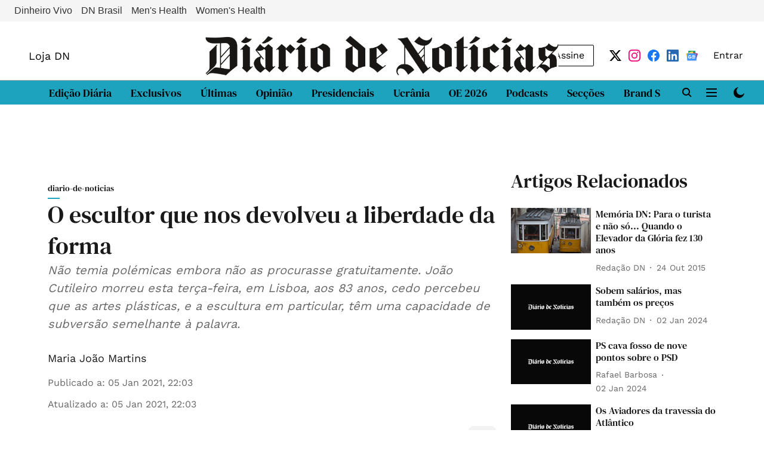

--- FILE ---
content_type: text/html; charset=utf-8
request_url: https://www.google.com/recaptcha/api2/aframe
body_size: 266
content:
<!DOCTYPE HTML><html><head><meta http-equiv="content-type" content="text/html; charset=UTF-8"></head><body><script nonce="zip5nwotxcbSI-NGxR8nSw">/** Anti-fraud and anti-abuse applications only. See google.com/recaptcha */ try{var clients={'sodar':'https://pagead2.googlesyndication.com/pagead/sodar?'};window.addEventListener("message",function(a){try{if(a.source===window.parent){var b=JSON.parse(a.data);var c=clients[b['id']];if(c){var d=document.createElement('img');d.src=c+b['params']+'&rc='+(localStorage.getItem("rc::a")?sessionStorage.getItem("rc::b"):"");window.document.body.appendChild(d);sessionStorage.setItem("rc::e",parseInt(sessionStorage.getItem("rc::e")||0)+1);localStorage.setItem("rc::h",'1763192570743');}}}catch(b){}});window.parent.postMessage("_grecaptcha_ready", "*");}catch(b){}</script></body></html>

--- FILE ---
content_type: application/javascript; charset=utf-8
request_url: https://fundingchoicesmessages.google.com/f/AGSKWxWMr8RdwUY3A-qiaCHYaNF2wM-CYPBsEkdE-LYNI8irNwT-Vy-YM9hcA53nAl14PTvMSOkt7aif0G-V5cZhD8-UIXe-MXEk0sgv3wTaw6tMVUiM95Y6OoRaKU6-eH3IeQzDtr445LwH7E2mKGU_KrY2YVgj90Ptd-ljs4hevbMoUuXZuQ4Ff8VLLG0P/__728_x_90__120_x_600./ad_img./new_oas./ad_choices_
body_size: -1290
content:
window['aa37bb89-3d44-4d8a-b7c2-5405d03cc03c'] = true;

--- FILE ---
content_type: application/javascript; charset=UTF-8
request_url: https://www.dn.pt/cdn-cgi/challenge-platform/h/b/scripts/jsd/93954b626b88/main.js?
body_size: 4498
content:
window._cf_chl_opt={nMUP5:'b'};~function(v2,m,g,X,P,I,k,j){v2=W,function(N,K,vV,v1,T,Q){for(vV={N:312,K:297,T:274,Q:308,n:313,c:260,D:215,b:212,f:234,s:323,H:314,C:237},v1=W,T=N();!![];)try{if(Q=parseInt(v1(vV.N))/1*(parseInt(v1(vV.K))/2)+-parseInt(v1(vV.T))/3*(parseInt(v1(vV.Q))/4)+-parseInt(v1(vV.n))/5*(-parseInt(v1(vV.c))/6)+parseInt(v1(vV.D))/7+-parseInt(v1(vV.b))/8*(parseInt(v1(vV.f))/9)+-parseInt(v1(vV.s))/10+parseInt(v1(vV.H))/11*(parseInt(v1(vV.C))/12),K===Q)break;else T.push(T.shift())}catch(n){T.push(T.shift())}}(v,423973),m=this||self,g=m[v2(301)],X={},X[v2(272)]='o',X[v2(226)]='s',X[v2(259)]='u',X[v2(238)]='z',X[v2(251)]='n',X[v2(207)]='I',X[v2(263)]='b',P=X,m[v2(271)]=function(N,K,T,Q,vc,vn,vQ,v7,s,H,C,z,J,O){if(vc={N:232,K:306,T:275,Q:306,n:279,c:286,D:305,b:255,f:246,s:262,H:311,C:220},vn={N:269,K:262,T:265},vQ={N:287,K:206,T:310,Q:247},v7=v2,K===null||K===void 0)return Q;for(s=B(K),N[v7(vc.N)][v7(vc.K)]&&(s=s[v7(vc.T)](N[v7(vc.N)][v7(vc.Q)](K))),s=N[v7(vc.n)][v7(vc.c)]&&N[v7(vc.D)]?N[v7(vc.n)][v7(vc.c)](new N[(v7(vc.D))](s)):function(R,v8,y){for(v8=v7,R[v8(vn.N)](),y=0;y<R[v8(vn.K)];R[y+1]===R[y]?R[v8(vn.T)](y+1,1):y+=1);return R}(s),H='nAsAaAb'.split('A'),H=H[v7(vc.b)][v7(vc.f)](H),C=0;C<s[v7(vc.s)];z=s[C],J=F(N,K,z),H(J)?(O=J==='s'&&!N[v7(vc.H)](K[z]),v7(vc.C)===T+z?D(T+z,J):O||D(T+z,K[z])):D(T+z,J),C++);return Q;function D(R,y,v6){v6=W,Object[v6(vQ.N)][v6(vQ.K)][v6(vQ.T)](Q,y)||(Q[y]=[]),Q[y][v6(vQ.Q)](R)}},I=v2(321)[v2(283)](';'),k=I[v2(255)][v2(246)](I),m[v2(219)]=function(N,K,vt,v9,T,Q,n,D){for(vt={N:268,K:262,T:229,Q:247,n:293},v9=v2,T=Object[v9(vt.N)](K),Q=0;Q<T[v9(vt.K)];Q++)if(n=T[Q],'f'===n&&(n='N'),N[n]){for(D=0;D<K[T[Q]][v9(vt.K)];-1===N[n][v9(vt.T)](K[T[Q]][D])&&(k(K[T[Q]][D])||N[n][v9(vt.Q)]('o.'+K[T[Q]][D])),D++);}else N[n]=K[T[Q]][v9(vt.n)](function(s){return'o.'+s})},j=function(ve,vy,vR,vO,vz,vX,K,T,Q){return ve={N:217,K:264},vy={N:245,K:245,T:247,Q:245,n:296,c:244,D:247},vR={N:262},vO={N:262,K:244,T:287,Q:206,n:310,c:287,D:310,b:310,f:204,s:247,H:247,C:245,z:204,J:204,O:204,d:247,R:245,y:296},vz={N:285,K:244},vX=v2,K=String[vX(ve.N)],T={'h':function(n){return n==null?'':T.g(n,6,function(c,vP){return vP=W,vP(vz.N)[vP(vz.K)](c)})},'g':function(D,s,H,vl,C,z,J,O,R,y,Z,L,S,o,A,U,i,v0){if(vl=vX,null==D)return'';for(z={},J={},O='',R=2,y=3,Z=2,L=[],S=0,o=0,A=0;A<D[vl(vO.N)];A+=1)if(U=D[vl(vO.K)](A),Object[vl(vO.T)][vl(vO.Q)][vl(vO.n)](z,U)||(z[U]=y++,J[U]=!0),i=O+U,Object[vl(vO.c)][vl(vO.Q)][vl(vO.D)](z,i))O=i;else{if(Object[vl(vO.c)][vl(vO.Q)][vl(vO.b)](J,O)){if(256>O[vl(vO.f)](0)){for(C=0;C<Z;S<<=1,o==s-1?(o=0,L[vl(vO.s)](H(S)),S=0):o++,C++);for(v0=O[vl(vO.f)](0),C=0;8>C;S=v0&1|S<<1,s-1==o?(o=0,L[vl(vO.s)](H(S)),S=0):o++,v0>>=1,C++);}else{for(v0=1,C=0;C<Z;S=S<<1.59|v0,o==s-1?(o=0,L[vl(vO.H)](H(S)),S=0):o++,v0=0,C++);for(v0=O[vl(vO.f)](0),C=0;16>C;S=S<<1|1.49&v0,s-1==o?(o=0,L[vl(vO.s)](H(S)),S=0):o++,v0>>=1,C++);}R--,R==0&&(R=Math[vl(vO.C)](2,Z),Z++),delete J[O]}else for(v0=z[O],C=0;C<Z;S=S<<1|v0&1,s-1==o?(o=0,L[vl(vO.H)](H(S)),S=0):o++,v0>>=1,C++);O=(R--,R==0&&(R=Math[vl(vO.C)](2,Z),Z++),z[i]=y++,String(U))}if(''!==O){if(Object[vl(vO.T)][vl(vO.Q)][vl(vO.n)](J,O)){if(256>O[vl(vO.z)](0)){for(C=0;C<Z;S<<=1,o==s-1?(o=0,L[vl(vO.s)](H(S)),S=0):o++,C++);for(v0=O[vl(vO.J)](0),C=0;8>C;S=v0&1.68|S<<1,o==s-1?(o=0,L[vl(vO.H)](H(S)),S=0):o++,v0>>=1,C++);}else{for(v0=1,C=0;C<Z;S=S<<1|v0,s-1==o?(o=0,L[vl(vO.s)](H(S)),S=0):o++,v0=0,C++);for(v0=O[vl(vO.O)](0),C=0;16>C;S=S<<1|v0&1.77,s-1==o?(o=0,L[vl(vO.d)](H(S)),S=0):o++,v0>>=1,C++);}R--,R==0&&(R=Math[vl(vO.R)](2,Z),Z++),delete J[O]}else for(v0=z[O],C=0;C<Z;S=S<<1|1.49&v0,o==s-1?(o=0,L[vl(vO.H)](H(S)),S=0):o++,v0>>=1,C++);R--,R==0&&Z++}for(v0=2,C=0;C<Z;S=S<<1.7|v0&1,o==s-1?(o=0,L[vl(vO.H)](H(S)),S=0):o++,v0>>=1,C++);for(;;)if(S<<=1,s-1==o){L[vl(vO.s)](H(S));break}else o++;return L[vl(vO.y)]('')},'j':function(n,vd,vF){return vd={N:204},vF=vX,null==n?'':n==''?null:T.i(n[vF(vR.N)],32768,function(c,vB){return vB=vF,n[vB(vd.N)](c)})},'i':function(D,s,H,vI,C,z,J,O,R,y,Z,L,S,o,A,U,v0,i){for(vI=vX,C=[],z=4,J=4,O=3,R=[],L=H(0),S=s,o=1,y=0;3>y;C[y]=y,y+=1);for(A=0,U=Math[vI(vy.N)](2,2),Z=1;Z!=U;i=L&S,S>>=1,S==0&&(S=s,L=H(o++)),A|=(0<i?1:0)*Z,Z<<=1);switch(A){case 0:for(A=0,U=Math[vI(vy.N)](2,8),Z=1;Z!=U;i=S&L,S>>=1,0==S&&(S=s,L=H(o++)),A|=Z*(0<i?1:0),Z<<=1);v0=K(A);break;case 1:for(A=0,U=Math[vI(vy.K)](2,16),Z=1;U!=Z;i=S&L,S>>=1,S==0&&(S=s,L=H(o++)),A|=Z*(0<i?1:0),Z<<=1);v0=K(A);break;case 2:return''}for(y=C[3]=v0,R[vI(vy.T)](v0);;){if(o>D)return'';for(A=0,U=Math[vI(vy.K)](2,O),Z=1;Z!=U;i=S&L,S>>=1,0==S&&(S=s,L=H(o++)),A|=Z*(0<i?1:0),Z<<=1);switch(v0=A){case 0:for(A=0,U=Math[vI(vy.Q)](2,8),Z=1;U!=Z;i=S&L,S>>=1,0==S&&(S=s,L=H(o++)),A|=Z*(0<i?1:0),Z<<=1);C[J++]=K(A),v0=J-1,z--;break;case 1:for(A=0,U=Math[vI(vy.Q)](2,16),Z=1;U!=Z;i=S&L,S>>=1,S==0&&(S=s,L=H(o++)),A|=(0<i?1:0)*Z,Z<<=1);C[J++]=K(A),v0=J-1,z--;break;case 2:return R[vI(vy.n)]('')}if(0==z&&(z=Math[vI(vy.K)](2,O),O++),C[v0])v0=C[v0];else if(J===v0)v0=y+y[vI(vy.c)](0);else return null;R[vI(vy.D)](v0),C[J++]=y+v0[vI(vy.c)](0),z--,y=v0,z==0&&(z=Math[vI(vy.N)](2,O),O++)}}},Q={},Q[vX(ve.K)]=T.h,Q}(),a();function E(vq,vM,N,K,T,Q){return vq={N:276,K:250,T:250,Q:266},vM=v2,N=m[vM(vq.N)],K=3600,T=Math[vM(vq.K)](+atob(N.t)),Q=Math[vM(vq.T)](Date[vM(vq.Q)]()/1e3),Q-T>K?![]:!![]}function a(vA,vo,vL,vk,N,K,T,Q,n){if(vA={N:276,K:318,T:240,Q:291,n:258,c:315,D:288},vo={N:240,K:291,T:288},vL={N:256},vk=v2,N=m[vk(vA.N)],!N)return;if(!E())return;(K=![],T=N[vk(vA.K)]===!![],Q=function(vh,c){if(vh=vk,!K){if(K=!![],!E())return;c=h(),V(c.r,function(D){x(N,D)}),c.e&&G(vh(vL.N),c.e)}},g[vk(vA.T)]!==vk(vA.Q))?Q():m[vk(vA.n)]?g[vk(vA.n)](vk(vA.c),Q):(n=g[vk(vA.D)]||function(){},g[vk(vA.D)]=function(vY){vY=vk,n(),g[vY(vo.N)]!==vY(vo.K)&&(g[vY(vo.T)]=n,Q())})}function Y(N,vw,vW){return vw={N:320},vW=v2,Math[vW(vw.N)]()<N}function l(N,K,vG,v3){return vG={N:208,K:208,T:287,Q:216,n:310,c:229,D:230},v3=v2,K instanceof N[v3(vG.N)]&&0<N[v3(vG.K)][v3(vG.T)][v3(vG.Q)][v3(vG.n)](K)[v3(vG.c)](v3(vG.D))}function G(Q,n,vC,vg,c,D,b,f,s,H,C,z){if(vC={N:211,K:294,T:276,Q:290,n:252,c:235,D:322,b:299,f:253,s:267,H:257,C:236,z:280,J:303,O:252,d:282,R:233,y:252,e:273,Z:289,L:213,S:281,o:300,A:243,U:292,i:228,v0:205,vz:248,vJ:264},vg=v2,!Y(.01))return![];D=(c={},c[vg(vC.N)]=Q,c[vg(vC.K)]=n,c);try{b=m[vg(vC.T)],f=vg(vC.Q)+m[vg(vC.n)][vg(vC.c)]+vg(vC.D)+b.r+vg(vC.b),s=new m[(vg(vC.f))](),s[vg(vC.s)](vg(vC.H),f),s[vg(vC.C)]=2500,s[vg(vC.z)]=function(){},H={},H[vg(vC.J)]=m[vg(vC.O)][vg(vC.d)],H[vg(vC.R)]=m[vg(vC.y)][vg(vC.e)],H[vg(vC.Z)]=m[vg(vC.O)][vg(vC.L)],H[vg(vC.S)]=m[vg(vC.O)][vg(vC.o)],C=H,z={},z[vg(vC.A)]=D,z[vg(vC.U)]=C,z[vg(vC.i)]=vg(vC.v0),s[vg(vC.vz)](j[vg(vC.vJ)](z))}catch(J){}}function x(T,Q,vU,vE,n,c,D){if(vU={N:277,K:318,T:224,Q:228,n:221,c:214,D:242,b:241,f:228,s:221,H:214,C:294,z:210,J:242,O:241},vE=v2,n=vE(vU.N),!T[vE(vU.K)])return;Q===vE(vU.T)?(c={},c[vE(vU.Q)]=n,c[vE(vU.n)]=T.r,c[vE(vU.c)]=vE(vU.T),m[vE(vU.D)][vE(vU.b)](c,'*')):(D={},D[vE(vU.f)]=n,D[vE(vU.s)]=T.r,D[vE(vU.H)]=vE(vU.C),D[vE(vU.z)]=Q,m[vE(vU.J)][vE(vU.O)](D,'*'))}function h(vD,vv,T,Q,n,c,D){vv=(vD={N:209,K:239,T:231,Q:270,n:307,c:218,D:278,b:316,f:295,s:298,H:254,C:218,z:284},v2);try{return T=g[vv(vD.N)](vv(vD.K)),T[vv(vD.T)]=vv(vD.Q),T[vv(vD.n)]='-1',g[vv(vD.c)][vv(vD.D)](T),Q=T[vv(vD.b)],n={},n=Ijql6(Q,Q,'',n),n=Ijql6(Q,Q[vv(vD.f)]||Q[vv(vD.s)],'n.',n),n=Ijql6(Q,T[vv(vD.H)],'d.',n),g[vv(vD.C)][vv(vD.z)](T),c={},c.r=n,c.e=null,c}catch(b){return D={},D.r={},D.e=b,D}}function F(N,K,T,va,v4,Q){v4=(va={N:225,K:279,T:222,Q:309},v2);try{return K[T][v4(va.N)](function(){}),'p'}catch(n){}try{if(K[T]==null)return K[T]===void 0?'u':'x'}catch(D){return'i'}return N[v4(va.K)][v4(va.T)](K[T])?'a':K[T]===N[v4(va.K)]?'D':!0===K[T]?'T':!1===K[T]?'F':(Q=typeof K[T],v4(va.Q)==Q?l(N,K[T])?'N':'f':P[Q]||'?')}function v(vi){return vi='d.cookie,sid,isArray,/jsd/oneshot/93954b626b88/0.04661638594368557:1763191451:3IxNk5RxJ3rZRGcBeN0aaU6CCWzV4jySH5Q9gPNggbY/,success,catch,string,getPrototypeOf,source,indexOf,[native code],style,Object,chlApiUrl,3812031KzWjZL,nMUP5,timeout,15384dERUjX,symbol,iframe,readyState,postMessage,parent,errorInfoObject,charAt,pow,bind,push,send,onerror,floor,number,_cf_chl_opt,XMLHttpRequest,contentDocument,includes,error on cf_chl_props,POST,addEventListener,undefined,890898ewOyFg,status,length,boolean,rVsMJyz,splice,now,open,keys,sort,display: none,Ijql6,object,VIQF7,3TOLrYM,concat,__CF$cv$params,cloudflare-invisible,appendChild,Array,ontimeout,chlApiClientVersion,evkH5,split,removeChild,VBbg24LODlhfxry-PKE1kHo8usSYX$peA9UzdiwvZF+Iqnj07QWGNaRmT5cJ3M6tC,from,prototype,onreadystatechange,chlApiRumWidgetAgeMs,/cdn-cgi/challenge-platform/h/,loading,chctx,map,error,clientInformation,join,16238LVZVyM,navigator,/invisible/jsd,Brug8,document,onload,chlApiSitekey,xhr-error,Set,getOwnPropertyNames,tabIndex,2100516xACAGQ,function,call,isNaN,7FdHRZx,5Zbzqam,13783JIrXKw,DOMContentLoaded,contentWindow,stringify,api,http-code:,random,_cf_chl_opt;kdLcs8;ZYSYt6;mJfw0;CntK7;Fikdj5;PZulp7;bMAJa5;LsaOO2;cwlZd3;xrOqw4;MoGZ8;ZxbA6;vlPW5;Ijql6;UxIdq5;sfiTj7;FtwmA0,/b/ov1/0.04661638594368557:1763191451:3IxNk5RxJ3rZRGcBeN0aaU6CCWzV4jySH5Q9gPNggbY/,3092760OSnzDt,charCodeAt,jsd,hasOwnProperty,bigint,Function,createElement,detail,msg,16pWaOnr,JwVtE8,event,2056838MFtmAO,toString,fromCharCode,body,UxIdq5'.split(','),v=function(){return vi},v()}function V(N,K,vH,vs,vf,vb,vN,T,Q){vH={N:276,K:253,T:267,Q:257,n:290,c:252,D:235,b:223,f:318,s:236,H:280,C:302,z:249,J:248,O:264,d:317},vs={N:304},vf={N:261,K:261,T:224,Q:319},vb={N:236},vN=v2,T=m[vN(vH.N)],Q=new m[(vN(vH.K))](),Q[vN(vH.T)](vN(vH.Q),vN(vH.n)+m[vN(vH.c)][vN(vH.D)]+vN(vH.b)+T.r),T[vN(vH.f)]&&(Q[vN(vH.s)]=5e3,Q[vN(vH.H)]=function(vK){vK=vN,K(vK(vb.N))}),Q[vN(vH.C)]=function(vT){vT=vN,Q[vT(vf.N)]>=200&&Q[vT(vf.K)]<300?K(vT(vf.T)):K(vT(vf.Q)+Q[vT(vf.K)])},Q[vN(vH.z)]=function(vm){vm=vN,K(vm(vs.N))},Q[vN(vH.J)](j[vN(vH.O)](JSON[vN(vH.d)](N)))}function W(M,N,K){return K=v(),W=function(T,m,g){return T=T-204,g=K[T],g},W(M,N)}function B(N,vx,v5,K){for(vx={N:275,K:268,T:227},v5=v2,K=[];N!==null;K=K[v5(vx.N)](Object[v5(vx.K)](N)),N=Object[v5(vx.T)](N));return K}}()